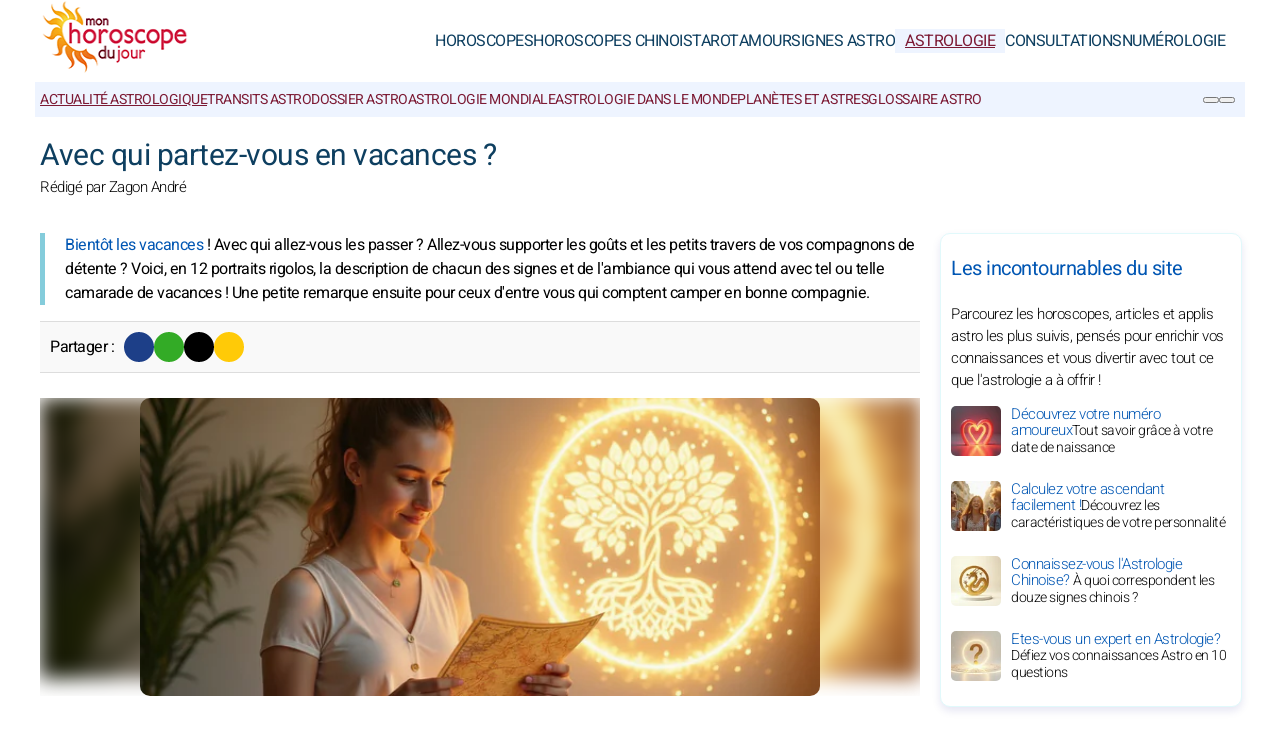

--- FILE ---
content_type: text/html; charset=UTF-8
request_url: https://www.mon-horoscope-du-jour.com/astrologie/actualite/avec-qui-partez-vous-en-vacances.htm
body_size: 12803
content:
<!DOCTYPE html><html lang="fr"><head><meta charset="UTF-8"><meta name="viewport" content="width=device-width, initial-scale=1.0"><title>Horoscope Exclusif: avec qui partir en vacances ?</title><meta name="description" content="Avec qui partir en vacances : découvrez l'ambiance durant votre séjour et comment supporter les goûts et petits travers de vos compagnons de détente" /><link rel="stylesheet" href="/css/styles.min.css"><link rel="preload" href="/images/fonts/Heebo-Light.woff2" as="font" type="font/woff2" crossorigin="anonymous"><link rel="preload" href="/images/fonts/Heebo-Regular.woff2" as="font" type="font/woff2" crossorigin="anonymous"><link rel="prefetch" href="https://pagead2.googlesyndication.com/pagead/js/adsbygoogle.js"><link rel="icon" sizes="192x192" href="/favicon/favicon-192x192.png"><link rel="apple-touch-icon" href="/favicon/apple-touch-icon.png"><link rel="shortcut icon" href="/favicon/favicon.ico"><meta property="og:title" content="Horoscope Exclusif: avec qui partir en vacances ?"><meta property="og:url" content="https://www.mon-horoscope-du-jour.com/astrologie/actualite/avec-qui-partez-vous-en-vacances.htm"><meta property="og:description" content="Avec qui partir en vacances : découvrez l'ambiance durant votre séjour et comment supporter les goûts et petits travers de vos compagnons de détente" /><meta property="og:image" content="https://www.mon-horoscope-du-jour.com/images/webp/pl/471.webp" /><meta property="og:image:type" content="image/webp"/><meta property="og:image:width" content="580"/><meta property="og:image:height" content="300"/><meta property="og:image" content="https://www.mon-horoscope-du-jour.com/images/webp/pxl/471.webp" /><meta property="og:image:type" content="image/webp"/><meta property="og:image:width" content="1160"/><meta property="og:image:height" content="600"/><meta property="fb:app_id" content="392718834135352"/><meta property="og:locale" content="fr_FR"/><meta name="apple-itunes-app" content="app-id=323235598"><meta name="twitter:card" content="summary_large_image"><meta name="twitter:title" content="Horoscope Exclusif: avec qui partir en vacances ?"><meta name="twitter:url" content="https://www.mon-horoscope-du-jour.com/astrologie/actualite/avec-qui-partez-vous-en-vacances.htm"><meta name="twitter:image" content="https://www.mon-horoscope-du-jour.com/images/pages/fbl/471.png"><script type="application/ld+json">
{
"@context": "https://schema.org",
"@type": "BreadcrumbList",
"itemListElement": [
{
"@type": "ListItem",
"position": 1,
"name": "Astrologie",
"item": "https://www.mon-horoscope-du-jour.com/astrologie/"
}
,{
"@type": "ListItem",
"position": 2,
"name": "Actualité astrologique",
"item": "https://www.mon-horoscope-du-jour.com/astrologie/actualite-astrologique/"
}
,{
"@type": "ListItem",
"position": 3,
"name": "Avec qui partir en vacances ?",
"item": "https://www.mon-horoscope-du-jour.com/astrologie/actualite/avec-qui-partez-vous-en-vacances.htm"
}
]
}
</script><script type="application/ld+json">
{
"@context": "http://schema.org",
"@type": "WebSite",
"url": "https://www.mon-horoscope-du-jour.com",
"potentialAction": 
{
"@type": "SearchAction",
"target": "https://www.mon-horoscope-du-jour.com/search.htm?q={search_term}",
"query-input": "required name=search_term"
}
}
</script><script type="application/ld+json">
{
"@context": "https://schema.org",
"@type": "Organization",
"name": "Mon Horoscope du Jour",
"url": "https://www.mon-horoscope-du-jour.com",
"logo": "https://www.mon-horoscope-du-jour.com/favicon/favicon-192x192.png",
"sameAs": [
"https://www.facebook.com/MonHoroscopeDuJour/",
"https://twitter.com/HoroscopeFRANCE",
"https://www.instagram.com/monhoroscopedujour/",
"https://www.pinterest.fr/mhoroscope/",
"https://play.google.com/store/apps/details?id=com.apptitudes_client.sffactory_mhdj&hl=fr",
"https://apps.apple.com/fr/app/mon-horoscope-du-jour-tous/id323235598"
]
}
</script><link rel="canonical" href="https://www.mon-horoscope-du-jour.com/astrologie/actualite/avec-qui-partez-vous-en-vacances.htm" /><link rel="alternate" href="https://www.free-horoscope.com/astrology/star-news/who-are-you-going-on-holiday-with.htm" hreflang="en" /><link rel="alternate" href="https://www.meu-horoscopo-do-dia.com/astrologia/atualidade-astrologica/com-quem-voce-saira-de-ferias.htm" hreflang="pt" /><link rel="alternate" href="https://www.mi-horoscopo-del-dia.com/astrologia/actualidad/quien-irte-de-vacaciones.htm" hreflang="es" /><script src="https://cdnjs.cloudflare.com/ajax/libs/lazysizes/5.3.2/lazysizes.min.js" async></script><script async src="https://www.googletagmanager.com/gtag/js?id=G-ZN37QHZNX0"></script><script>
window.dataLayer = window.dataLayer || [];
function gtag(){dataLayer.push(arguments);}
gtag('js', new Date());

gtag('config', 'G-ZN37QHZNX0', { 'anonymize_ip': true });
</script></head><body><header class="header"><div class="header-desktop"><a href="/"><img src="/images/logo.png" width="150" height="75" alt="Mon Horoscope du Jour" loading="eager"></a><nav class="main-nav"><ul><li><a href="/">Horoscopes</a></li><li><a href="/horoscopes-chinois/">Horoscopes Chinois</a></li><li><a href="/tarots/">Tarot</a></li><li><a href="/amour/">Amour</a></li><li><a href="/signes-astrologiques/">Signes Astro</a></li><li><a href="/astrologie/" class="current">Astrologie</a></li><li><a href="/consultations-en-ligne/">Consultations</a></li><li><a href="/numerologie/">Numérologie</a></li></ul></nav></div><div class="header-mobile"><button class="menu-button menu-icon" id="menu-button" aria-label="Menu"></button><a href="/"><img src="/images/logo.png" width="100" height="50" alt="Mon Horoscope du Jour" loading="eager"></a><div class="header-icons"><button class="menu-button newsletter-icon" id="newsletter-button" aria-label="Notre newsletter" onclick="scrollToAnchor('sub_mobile');"></button><button class="menu-button search-icon" id="search-button-mobile" aria-label="CHERCHER"></button></div></div><nav class="sub-nav"><ul class="sub-nav-links"><li><a href="/astrologie/actualite-astrologique/" class="current">Actualité astrologique</a></li><li><a href="/astrologie/transit-astrologique/">Transits Astro</a></li><li><a href="/astrologie/tout-savoir/">Dossier Astro</a></li><li><a href="/astrologie/astrologie-mondiale/">Astrologie Mondiale</a></li><li><a href="/astrologie/monde/">Astrologie dans le Monde</a></li><li><a href="/astrologie/planetes-astres/">Planètes et Astres</a></li><li><a href="/astrologie/glossaire-astro/">Glossaire Astro</a></li></ul><div class="sub-nav-icons"><button class="menu-button newsletter-icon" id="newsletter-button" aria-label="Notre newsletter" onclick="scrollToAnchor('sub_desktop');"></button><button class="menu-button search-icon" id="search-button-desktop" aria-label="CHERCHER"></button></div></nav></header><div class="mobile-menu" id="mobile-menu"><button class="close-button" id="close-button">&times;</button><div class="mobile-menu-saint">Mardi 20 Janvier 2026 | Saint&nbsp;<b>Bastien</b></div><div class="mobile-menu-header" id="menu-subscription" onclick="scrollToAnchor('sub_mobile');">Votre horoscope du jour par e-mail</div><div class="mobile-menu-content"><nav><div class="accordion"><div class="accordion-item"><button class="accordion-header"><div><div class="horoscope-ico menu-ico-space"></div> Horoscopes</div><span class="accordion-icon">&gt;</span></button><div class="accordion-content"><p><a href="/horoscopes/lendemain/">Horoscope de demain</a></p><p><a href="/horoscopes/annuel-2026/">Horoscope 2026</a></p><p><a href="/horoscopes/quotidien/">Horoscope Quotidien</a></p><p><a href="/horoscopes/hebdomadaire/">Hebdo</a></p><p><a href="/horoscopes/mensuel/">Mensuel</a></p><p><a href="/horoscopes/trimestriel/">Saisons</a></p><p><a href="/signes-astrologiques/zodiaque/calcul-ascendant.htm">Calcul ascendant</a></p><p><a href="/horoscopes/ambiance-astrale-carte-ciel.htm">Prévisions astrales</a></p><p><a href="/horoscopes/ephemeride-hebdomadaire/">Horoscope lunaire</a></p><p><a href="/horoscopes/ephemeride-mensuel/">Actu étoiles</a></p></div></div><div class="accordion-item"><button class="accordion-header"><div><div class="horoscopech-ico menu-ico-space"></div> Horoscopes Chinois</div><span class="accordion-icon">&gt;</span></button><div class="accordion-content"><p><a href="/horoscopes-chinois/quotidien/">Horoscope chinois du jour</a></p><p><a href="/horoscopes-chinois/hebdomadaire/">Hebdo</a></p><p><a href="/horoscopes-chinois/mensuel/">Mensuel</a></p><p><a href="/horoscopes-chinois/annuel-2026/">Horoscope Chinois 2026</a></p><p><a href="/signes-astrologiques/chinois/">Signes Chinois</a></p><p><a href="/astrologie/monde/astrologie-chinoise.htm">Astrologie Chinoise</a></p><p><a href="/horoscopes-chinois/cookie-chinois-fortune.htm">Cookie Chinois</a></p><p><a href="/tarots/tirage-tarot-amour-chinois/">Tarot Amoureux Chinois</a></p></div></div><div class="accordion-item"><button class="accordion-header"><div><div class="tarot-ico menu-ico-space"></div> Tarot</div><span class="accordion-icon">&gt;</span></button><div class="accordion-content"><p><a href="/tarots/tarot-carte-du-jour.htm">Tirage tarot</a></p><p><a href="/tarots/lame-tarot.htm">Lame de tarot</a></p><p><a href="/tarots/tirage-tarot-annuel.htm">Tarot Annuel</a></p><p><a href="/tarots/les-oracles/tirage-tarot-des-anges.htm">Tarot des Anges</a></p><p><a href="/tarots/tirage-tarot-amour-chinois/">Tarot amoureux chinois</a></p><p><a href="/tarots/tirage-tarot-en-maison/">Tarot des Maisons</a></p><p><a href="/tarots/tirage-oracle-belline.htm">Oracle de Belline</a></p><p><a href="/tarots/les-oracles/tirage-tarot-persan/">Tarot Persan</a></p><p><a href="/tarots/les-oracles/">Oracles</a></p></div></div><div class="accordion-item"><button class="accordion-header"><div><div class="love-ico menu-ico-space"></div> Amour</div><span class="accordion-icon">&gt;</span></button><div class="accordion-content"><p><a href="/amour/compatibilite-amoureuse/">Compatibilité amoureuse</a></p><p><a href="/amour/compatibilite-amoureuse-entre-prenoms.htm">Compatibilité prénoms</a></p><p><a href="/signes-astrologiques/psycho-astro/amour-celibataire-couple/">Conseils en Amour</a></p><p><a href="/numerologie/numerologie-amoureuse/">Numérologie Amoureuse</a></p><p><a href="/amour/calendrier-venus/">Calendrier de Vénus</a></p><p><a href="/amour/couleur-jour.htm">Couleur du jour</a></p><p><a href="/signes-astrologiques/chinois/compatibilite-amoureuse-signes-chinois.htm">Compatibilité Chinoise</a></p></div></div><div class="accordion-item"><button class="accordion-header"><div><div class="signs-ico menu-ico-space"></div> Signes Astro</div><span class="accordion-icon">&gt;</span></button><div class="accordion-content"><p><a href="/signes-astrologiques/zodiaque/">Signes astro</a></p><p><a href="/signes-astrologiques/elements-du-zodiaque/">Eléments Astro</a></p><p><a href="/signes-astrologiques/ascendant/">Ascendant</a></p><p><a href="/signes-astrologiques/descendant/">Descendant</a></p><p><a href="/signes-astrologiques/psycho-astro/">Psycho Astro</a></p><p><a href="/signes-astrologiques/chinois/">Signes Chinois</a></p><p><a href="/signes-astrologiques/elements-chinois/">Eléments Chinois</a></p><p><a href="/signes-astrologiques/bebes-enfants/">Astro Enfants</a></p><p><a href="/consultations-en-ligne/profil-signe-zodiaque-chinois/">Profil zodiacal & chinois</a></p></div></div><div class="accordion-item"><button class="accordion-header"><div><div class="astro-ico menu-ico-space"></div> Astrologie</div><span class="accordion-icon">&gt;</span></button><div class="accordion-content"><p><a href="/astrologie/actualite-astrologique/">Actualité astrologique</a></p><p><a href="/astrologie/transit-astrologique/">Transits Astro</a></p><p><a href="/astrologie/tout-savoir/">Dossier Astro</a></p><p><a href="/astrologie/astrologie-mondiale/">Astrologie Mondiale</a></p><p><a href="/astrologie/monde/">Astrologie dans le Monde</a></p><p><a href="/astrologie/planetes-astres/">Planètes et Astres</a></p><p><a href="/astrologie/glossaire-astro/">Glossaire Astro</a></p></div></div><div class="accordion-item"><button class="accordion-header"><div><div class="consult-ico menu-ico-space"></div> Consultations</div><span class="accordion-icon">&gt;</span></button><div class="accordion-content"><p><a href="/consultations-en-ligne/questions-reponses-zagon/">Consultation Astrologue</a></p><p><a href="/consultations-en-ligne/compatibilite-amoureuse/">Compatibilité Amoureuse</a></p><p><a href="/consultations-en-ligne/compatibilite-amoureuse-astrale.htm">Compatibilité zodiacale</a></p><p><a href="/consultations-en-ligne/compatibilite-amoureuse-lgbt-homo-gay-lesbienne/">Compatibilité LGBTQA+</a></p><p><a href="/consultations-en-ligne/analyse-couple/">Analyse Couple</a></p><p><a href="/consultations-en-ligne/theme-natal/">Thème Natal</a></p></div></div><div class="accordion-item"><button class="accordion-header"><div><div class="num-ico menu-ico-space"></div> Numérologie</div><span class="accordion-icon">&gt;</span></button><div class="accordion-content"><p><a href="/numerologie/previsions-annuelles/">Numérologie 2026</a></p><p><a href="/numerologie/calcul-biorythme/">Biorythme</a></p><p><a href="/numerologie/numerologie-amoureuse/">Numérologie Amour</a></p><p><a href="/numerologie/quotidien/numeros-de-la-chance/">Numéros Chance</a></p><p><a href="/numerologie/quotidien/tirage-grille-loto/">Loto</a></p><p><a href="/numerologie/quotidien/tirage-grille-euromillions/">Numéros de l'EuroMillions</a></p><p><a href="/numerologie/quotidien/tirage-eurodreams/">EuroDreams</a></p><p><a href="/numerologie/quotidien/tirage-grille-quinte/">Quinté</a></p><p><a href="/numerologie/chemin-vie/">Chemin de vie</a></p><p><a href="/numerologie/nombre-expression/">Nombre d'expression</a></p><p><a href="/numerologie/quotidien/">Quotidien</a></p><p><a href="/numerologie/personnalite-numerologique/">Prédictions</a></p></div></div><div class="accordion-item"><button class="accordion-header"><div><div class="work-ico menu-ico-space"></div> Qui sommes-nous?</div><span class="accordion-icon">&gt;</span></button><div class="accordion-content"><p><a href="/qui-sommes-nous/nos-astrologues.htm">Nos astrologues</a></p><p><a href="/qui-sommes-nous/restez-connecte/">Réseaux sociaux</a></p><p><a href="/qui-sommes-nous/applications-mobiles/">Applications mobiles</a></p><p><a href="/qui-sommes-nous/solutions-webmaster/">Solutions Webmaster</a></p><p><a href="/qui-sommes-nous/charte-de-qualite.htm">Charte de qualité</a></p><p><a href="/qui-sommes-nous/mentions-legales.htm">Mentions légales</a></p><p><a href="/qui-sommes-nous/conditions-generales-utilisation.htm">Conditions d'utilisation</a></p><p><a href="/qui-sommes-nous/donnees-personnelles.htm">Données personnelles</a></p><p><a href="/qui-sommes-nous/reglementation-generale-sur-la-protection-des-donnees-rgpd.htm">Règlement RGPD</a></p></div></div></div></nav><div class="mobile-menu-social"><div class="footer-icons"><a href="https://www.facebook.com/MonHoroscopeDuJour/" target="_blank" rel="nofollow" aria-label="Facebook"><div class="mobile-icon-wrapper"><span class="facebook-logo"></span></div></a><a href="https://www.instagram.com/monhoroscopedujour/" target="_blank" rel="nofollow" aria-label="Instagram"><div class="mobile-icon-wrapper"><span class="instagram-logo"></span></div></a><a href="https://www.youtube.com/@monhoroscopedujour6134" target="_blank" rel="nofollow" aria-label="Youtube"><div class="mobile-icon-wrapper"><span class="youtube-logo"></span></div></a><a href="https://www.tiktok.com/@monhoroscopedujour?lang=fr" target="_blank" rel="nofollow" aria-label="Tik Tok"><div class="mobile-icon-wrapper"><span class="tiktok-logo"></span></div></a><a href="https://www.pinterest.fr/mhoroscope/" target="_blank" rel="nofollow" aria-label="Pinterest"><div class="mobile-icon-wrapper"><span class="pinterest-logo"></span></div></a><a href="https://twitter.com/HoroscopeFRANCE" target="_blank" rel="nofollow" aria-label="X / Twitter"><div class="mobile-icon-wrapper"><span class="twitter-logo"></span></div></a><a href="https://apps.apple.com/fr/app/mon-horoscope-du-jour-tous/id323235598" target="_blank" rel="nofollow" aria-label="App pour iPhone / iPad"><div class="mobile-icon-wrapper"><span class="apple-logo"></span></div></a><a href="https://play.google.com/store/apps/details?id=com.apptitudes_client.sffactory_mhdj&hl=fr" target="_blank" rel="nofollow" aria-label="App pour Android"><div class="mobile-icon-wrapper"><span class="android-logo"></span></div></a></div><div class="mobile-menu-copyright"><p><a href="/qui-sommes-nous/restez-connecte/nouveau-site-alertez-nous.htm ">Nous contacter</a></p><p><a href="/qui-sommes-nous/conditions-generales-utilisation.htm">Conditions d'utilisation</a> - <span id="fcConsentRevocation" onclick="googlefc.callbackQueue.push(googlefc.showRevocationMessage)" >Confidentialité</span></p><p>&copy; Copyright 2006-2026 - Tous droits réservés</p></div></div></div></div><main class="container"><div id="search-bar" class="hidden"><form action="https://www.google.com/search" method="get" target="_blank"><input type="hidden" name="cx" value="31db006ee4c295457"><input type="text" id="search-input" name="q" placeholder="Chercher sur le site" required><button id="search-submit">CHERCHER</button></form></div><div class="header-main"><h1>Avec qui partez-vous en vacances ?</h1><p class="author">Rédigé par Zagon André</p></div><section class="main-content"><div class="content"><p class="content-intro"><b><a href="/astrologie/actualite/12-trucs-et-astuces-pour-decompresser-en-vacances.htm">Bientôt les vacances</a> ! Avec qui allez-vous les passer ? Allez-vous supporter les goûts et les petits travers de vos compagnons de détente ?</b> Voici, en 12 portraits rigolos, la description de chacun des signes et de l'ambiance qui vous attend avec tel ou telle camarade de vacances ! Une petite remarque ensuite pour ceux d'entre vous qui comptent camper en bonne compagnie.</p><div class="share-container"><p class="share-text"><b>Partager :</b></p><div class="share-icons"><div class="ico-title-wrapper ico-title-wrapper-facebook"><a href="https://www.facebook.com/sharer/sharer.php?u=https%3A%2F%2Fwww.mon-horoscope-du-jour.com%2Fastrologie%2Factualite%2Favec-qui-partez-vous-en-vacances.htm" target="_blank" rel="nofollow" aria-label="Facebook"><span class="facebook-logo"></span></a></div><div class="ico-title-wrapper ico-title-wrapper-whatsapp"><a href="https://api.whatsapp.com/send?text=Avec+qui+partir+en+vacances+%3A+d%C3%A9couvrez+l%27ambiance+durant+votre+s%C3%A9jour+et+comment+supporter+les+go%C3%BBts+et+petits+travers+de+vos+compagnons+de+d%C3%A9tente%20https%3A%2F%2Fwww.mon-horoscope-du-jour.com%2Fastrologie%2Factualite%2Favec-qui-partez-vous-en-vacances.htm" target="_blank" rel="nofollow" aria-label="Whatsapp"><span class="whatsapp-logo"></span></a></div><div class="ico-title-wrapper ico-title-wrapper-twitter"><a href="https://twitter.com/intent/tweet?url=https%3A%2F%2Fwww.mon-horoscope-du-jour.com%2Fastrologie%2Factualite%2Favec-qui-partez-vous-en-vacances.htm&text=Avec+qui+partir+en+vacances+%3A+d%C3%A9couvrez+l%27ambiance+durant+votre+s%C3%A9jour+et+comment+supporter+les+go%C3%BBts+et+petits+travers+de+vos+compagnons+de+d%C3%A9tente&via=HoroscopeFRANCE&image=https://www.mon-horoscope-du-jour.com/images/pages/fbl/471.png" target="_blank" rel="nofollow" aria-label="Twitter / X"><span class="twitter-logo"></span></a></div><div class="ico-title-wrapper ico-title-wrapper-mail"><a href="/cdn-cgi/l/email-protection#[base64]" target="_blank" rel="nofollow" aria-label="Email"><span class="mail-logo"></span></a></div></div></div><div class="responsive-image-container"><div class="background-blur" style="background-image: url('/images/webp/pl/471.webp');"></div><img loading="lazy" src="/images/webp/pl/471.webp" alt="Avec qui partez-vous en vacances ?" class="foreground-image" fetchpriority="high" width="680" height="280"></div><div class="table-of-content"><span class="table-of-content-title">Aller à:</span><div class="table-of-content-menu" id="table-of-contents"><ul id="table-of-contents-list"></ul></div></div><div class="adsense-ad"><script data-cfasync="false" src="/cdn-cgi/scripts/5c5dd728/cloudflare-static/email-decode.min.js"></script><script async src="https://pagead2.googlesyndication.com/pagead/js/adsbygoogle.js?client=ca-pub-7997378819215119" crossorigin="anonymous"></script><ins class="adsbygoogle" style="display:block" data-ad-client="ca-pub-7997378819215119" data-ad-slot="4741543719" data-ad-format="auto" data-full-width-responsive="true"></ins><script>(adsbygoogle = window.adsbygoogle || []).push({});</script></div><content><h2>Bélier: cap sur l'aventure</h2><p><img src="/images/vectors/sign_color_0.png" style="float: right; margin-left: 15px; margin-bottom: 15px;" loading="lazy" alt="Bélier" width="80" height="80">Avec un Bélier, ça passe ou ça casse ! Son ardeur va vous enthousiasmer ou son intrépidité va vous pétrifier selon votre tempérament. Sachez en tout cas qu'il supportera mal de rôtir sur une plage toute la journée et que la meilleure façon de vous en faire un compagnon de vacances inoubliable est de lui proposer l'une ou l'autre exploration ou expérience forte... Au propre ou au figuré ! Entre des appétits exaltés ou un saut à l'élastique, à vous de proposer !</p><p><b>Au camping</b>: Le Bélier a oublié les piquets mais il va arranger ça. D'ailleurs, un peu plus tard, il ramène le King du camping qui n'a pas résisté à sa fougue contagieuse.</p><h2>Taureau: confort et plaisirs des sens</h2><p><img src="/images/vectors/sign_color_1.png" style="float: right; margin-left: 15px; margin-bottom: 15px;" loading="lazy" alt="Taureau" width="80" height="80">Si vous partez en vacances avec un Taureau, ne lésinez pas sur le confort. Ce signe est moyennement adepte du camping sauvage et sera un compagnon d'autant plus agréable s'il est bien logé et bien nourri. C'est rarement un sportif mais il apprécie les balades dans la nature et s'il manque parfois de réflexes, il tient bien sur la distance. Il apprécie énormément les marchés locaux et tous les plaisirs des sens: des spectacles ou des expos le feront émerger de son transat !</p><div class="adsense-ad"><script async src="https://pagead2.googlesyndication.com/pagead/js/adsbygoogle.js?client=ca-pub-7997378819215119" crossorigin="anonymous"></script><!-- mhdj_FR-UX_content --><ins class="adsbygoogle" style="display:block" data-ad-client="ca-pub-7997378819215119" data-ad-slot="6796915316" data-ad-format="auto" data-full-width-responsive="true"></ins><script>(adsbygoogle = window.adsbygoogle || []).push({});</script></div><p><b>Au camping</b>: Le taureau a tout prévu: frigo box, fauteuils pliants et plats gastronomiques en kit. Le séjour promet d'être confortable mais sédentaire.</p><h2>Gémeaux: mouvement et belles rencontres</h2><p><img src="/images/vectors/sign_color_2.png" style="float: right; margin-left: 15px; margin-bottom: 15px;" loading="lazy" alt="Gémeaux" width="80" height="80">Avec un Gémeaux comme partenaire, vous vivrez des vacances décapantes mais peut-être pas si reposantes que ça. Ce signe est perpétuellement en mouvement, aussi bien physiquement que mentalement. Si vous suivez son rythme et le déferlement de ses idées, vous visiterez plein de lieux intéressants et vous rencontrerez un tas de gens avec une facilité déconcertante. Ne cherchez pas à établir un programme très précis, vous risquez d'égarer votre compagnon, souvent disposé à changer de plan au gré de ses rencontres...</p><p><b>Au camping</b>: Le gémeaux monte la tente en 10 secondes, trouve le bar le plus sympa en 10 minutes, connaît tout le monde en 10 heures et s'amuse 10 jours.</p><h2>Cancer: repos, douceur et cocooning</h2><p><img src="/images/vectors/sign_color_3.png" style="float: right; margin-left: 15px; margin-bottom: 15px;" loading="lazy" alt="Cancer" width="80" height="80">Le Cancer est en vacances pour se reposer et prendre du bon temps. Son tempérament le porte plus à suivre vos idées qu'à prendre des initiatives car il se contente assez aisément d'une sieste perpétuelle. Mais si vous l'invitez au marché du coin, à une balade sur l'eau ou à un pique-nique improvisé, il y a toutes les chances pour qu'il vous accompagne avec plaisir. Ne le forcez pas à multiplier les rencontres: il ne se sent détendu qu'avec des gens qu'il connaît. Donnez-lui du temps...</p><div class="adsense-ad"><script async src="https://pagead2.googlesyndication.com/pagead/js/adsbygoogle.js?client=ca-pub-7997378819215119" crossorigin="anonymous"></script><!-- mhdj_FR-UX_content --><ins class="adsbygoogle" style="display:block" data-ad-client="ca-pub-7997378819215119" data-ad-slot="6796915316" data-ad-format="auto" data-full-width-responsive="true"></ins><script>(adsbygoogle = window.adsbygoogle || []).push({});</script></div><p><b>Au camping</b>: Le cancer installe patiemment un bivouac chaleureux et accueillant. Le soir, au coucher du soleil, il sort ses petits tapis et offre le thé à la menthe.</p><h2>Lion: laissez-le briller, suivez le guide</h2><p><img src="/images/vectors/sign_color_4.png" style="float: right; margin-left: 15px; margin-bottom: 15px;" loading="lazy" alt="Lion" width="80" height="80">Laissez votre compagnon Lion décider de tout. Ça lui fera plaisir et ça le motivera à vous éblouir par mille idées plus magnifiques les unes que les autres. C'est un signe généreux qui aimera vous surprendre avec un restaurant exceptionnel, une balade en bateau ou une exposition magnifique. Ce signe n'est jamais aussi content que quand il a le sentiment de vous avoir fait plaisir. Alors, montrez-lui votre gratitude, soignez votre tenue et ne critiquez pas ses choix: il sera alors un compagnon charmant.</p><p><b>Au camping</b>: Le lion a vu grand: tente de 8 personnes et provisions pour 3 mois. Ce n'est pas grave: il va inviter les gens les plus prestigieux pour l'apéro.</p><h2>Vierge: organisation aux petits soins</h2><p><img src="/images/vectors/sign_color_5.png" style="float: right; margin-left: 15px; margin-bottom: 15px;" loading="lazy" alt="Vierge" width="80" height="80">Si vous partez en vacances avec une Vierge, il faudra peut-être lui rappeler qu'elle est en vacances car ce signe très dévoué cherchera avant tout à régler minutieusement le moindre détail et risquera alors de passer à côté de la détente tant méritée. C'est un compagnon de voyage discret et efficace qui pense à tout et ne prend pas de place. Ne l'obligez pas à affronter des foules: il se sent mieux en petit comité et apprécie à sa juste valeur le repos estival.</p><div class="adsense-ad"><script async src="https://pagead2.googlesyndication.com/pagead/js/adsbygoogle.js?client=ca-pub-7997378819215119" crossorigin="anonymous"></script><!-- mhdj_FR-UX_content --><ins class="adsbygoogle" style="display:block" data-ad-client="ca-pub-7997378819215119" data-ad-slot="6796915316" data-ad-format="auto" data-full-width-responsive="true"></ins><script>(adsbygoogle = window.adsbygoogle || []).push({});</script></div><p><b>Au camping</b>: La Vierge est soigneuse et vérifie chaque nœud. Elle prépare ensuite un plat végétarien, ou du moins diététique, avant une saine promenade digestive.</p><h2>Balance: l'ambassadeur de vos vacances</h2><p><img src="/images/vectors/sign_color_6.png" style="float: right; margin-left: 15px; margin-bottom: 15px;" loading="lazy" alt="Balance" width="80" height="80">En partant avec une Balance, c'est un peu comme si voyagiez avec un ambassadeur. Il se lie à tout le monde, se fait inviter toutes les dix minutes et se sent à l'aise partout. À éviter si vous comptiez faire retraite sur une île déserte: ce signe a besoin de relationnel, de gaîté et d'échanges aussi variés qu'aimables. Il cherchera toujours à garder l'église au milieu du village, s'attirant les sympathies avec une facilité parfois déconcertante et ménageant toutes les susceptibilités. Souvent, il vous laissera le soin d'organiser vos journées.</p><p><b>Au camping</b>: La Balance tombe sur un tas de gens sympas qui lui montent sa tente sans qu'il s'en aperçoive et l'invitent au resto dans la foulée. Ça tombe bien, il n'avait rien préparé.</p><h2>Scorpion: discrétion et flair protecteur</h2><p><img src="/images/vectors/sign_color_7.png" style="float: right; margin-left: 15px; margin-bottom: 15px;" loading="lazy" alt="Scorpion" width="80" height="80">Partir avec un Scorpion, c'est voyager avec quelqu'un de discret et de bon conseil. Ce signe est souvent en retrait mais rien ne lui échappe et, avec lui, vous êtes paré contre la plupart des mauvaises surprises dues à l'imprévoyance. Il n'est cependant pas liant avec les inconnus et il vous incombera probablement de nouer des relations sociales avec des gens de rencontre. Un peu possessif, il observera vos échanges et ne se privera pas de critiquer tout ce qu'il considère comme futile ou louche. Mais il restera fidèlement à vos côtés.</p><div class="adsense-ad"><script async src="https://pagead2.googlesyndication.com/pagead/js/adsbygoogle.js?client=ca-pub-7997378819215119" crossorigin="anonymous"></script><!-- mhdj_FR-UX_content --><ins class="adsbygoogle" style="display:block" data-ad-client="ca-pub-7997378819215119" data-ad-slot="6796915316" data-ad-format="auto" data-full-width-responsive="true"></ins><script>(adsbygoogle = window.adsbygoogle || []).push({});</script></div><p><b>Au camping</b>: Le Scorpion ratisse le terrain pour détecter brindilles et bestioles, il allume un feu, raconte des histoires de revenants et prend son tour de garde, comme dans les films.</p><h2>Sagittaire: esprit globe-trotter</h2><p><img src="/images/vectors/sign_color_8.png" style="float: right; margin-left: 15px; margin-bottom: 15px;" loading="lazy" alt="Sagittaire" width="80" height="80">Avec un Sagittaire dans vos bagages, vous êtes paré pour faire le tour du monde ! Bon vivant, souvent polyglotte, facile à vivre et perpétuellement optimiste, il vous requinquera quand vous serez fatigué, apprendra la langue du coin en 3 jours et donnera à la plus petite balade des allures d'épopée. Mais ne comptez pas sur lui pour garder les passeports ou réserver l'hôtel: distrait et désinvolte, il est par essence un "gentil accompagnateur", certainement pas un organisateur, en tout cas, pas dans les détails !</p><p><b>Au camping</b>: Le Sagittaire fait évidemment du camping sauvage, sans s'inquiéter du contexte, pourvu qu'il soit agréable. S'il fait beau, il dort à la belle étoile.</p><h2>Capricorne: sécurité, nature et simplicité</h2><p><img src="/images/vectors/sign_color_9.png" style="float: right; margin-left: 15px; margin-bottom: 15px;" loading="lazy" alt="Capricorne" width="80" height="80">Avec un Capricorne, vous vous sentirez en sécurité partout. Il est distant mais attentif et son excellent sens pratique vous protège d'un tas de mésaventures. Il manque parfois d'initiative mais il sait de quoi il n'a pas envie: en général, il fuit la foule et le bruit pour se ressourcer en petit comité au contact de la nature ou autour d'une bonne table. C'est un compagnon discret mais attentionné qui vous sera reconnaissant de compter sur lui pour les problèmes pratiques qui pourraient se poser et qui respectera la plupart de vos choix.</p><div class="adsense-ad"><script async src="https://pagead2.googlesyndication.com/pagead/js/adsbygoogle.js?client=ca-pub-7997378819215119" crossorigin="anonymous"></script><!-- mhdj_FR-UX_content --><ins class="adsbygoogle" style="display:block" data-ad-client="ca-pub-7997378819215119" data-ad-slot="6796915316" data-ad-format="auto" data-full-width-responsive="true"></ins><script>(adsbygoogle = window.adsbygoogle || []).push({});</script></div><p><b>Au camping</b>: Le Capricorne s'inquiète des provisions puis construit un bivouac impeccable d'efficacité. Galant, il s'occupe des grillades. Basiques, mais nourrissantes.</p><h2>Verseau: surprises et idées originales</h2><p><img src="/images/vectors/sign_color_10.png" style="float: right; margin-left: 15px; margin-bottom: 15px;" loading="lazy" alt="Verseau" width="80" height="80">Partez avec un Verseau si vous aimez les surprises, les situations insolites et si vous pouvez faire montre d'un minimum d'autonomie. Ce signe est un explorateur-né qui ne se contentera pas longtemps de farniente sur la plage, laissez-le libre de ses mouvements, sans forcément le suivre partout et il vous ramènera une moisson de bons plans pour les prochains jours car il a le chic pour découvrir les endroits les plus inexplorés ou pour inventer les activités les plus farfelues que l'on puisse trouver...</p><p><b>Au camping</b>: Le Verseau trouve la tente plus jolie à l'envers, il en profite pour porter son corsaire vert à pois rouges et délyophilise ses sachets de sushis.</p><h2>Poissons: poésie, douceur et romantisme</h2><p><img src="/images/vectors/sign_color_11.png" style="float: right; margin-left: 15px; margin-bottom: 15px;" loading="lazy" alt="Poissons" width="80" height="80">Si vous partez avec un Poissons, occupez-vous de toutes les démarches pratiques et administratives. Vérifiez même ses documents de voyage pour plus de sûreté et laissez-lui le rôle du barde, du poète qui enchantera votre séjour et contribuera à vous détendre vraiment. Ce signe va plus loin que l'adaptation: il recherche l'osmose. Autant dire qu'il vous laissera souvent l'initiative et fera tout ce qui est en son pouvoir pour rendre votre séjour reposant, agréable voire romantique. Par contre, c'est rarement un signe épris de sport mais les activités nautiques peuvent le passionner, pensez-y !</p><p><b>Au camping</b>: Le Poissons a pensé aux coussins et aux bougies, on lui pardonne d'avoir oublié le tire-bouchon, tellement les soirées au clair de lune sont romantiques.</p><p><b>A découvrir dans la thématique:</b><ul><li>Consultez l' <a href="/astrologie/tout-savoir/horoscope-solstice-ete.htm">horoscope estival et énergies planétaires</a> pour obtenir des conseils sur la façon de tirer le meilleur parti de cette saison en harmonie avec les influences astrales.</li><li>Vous trouverez dans cet article des idées pour profiter pleinement de votre <a href="/astrologie/actualite/vacances-ete-aout.htm">période de détente</a> estivale et vous ressourcer en toute tranquillité.</li><li>Identifiez-vous en tant que voyageur grâce à l'article qui explore les différents profils et vous permet de mieux vous connaître <a href="/astrologie/actualite/quel-vacancier-etes-vous.htm">en tant que voyageur</a>.</li></ul></p></content><div class="share-container"><p class="share-text"><b>Partager :</b></p><div class="share-icons"><div class="ico-title-wrapper ico-title-wrapper-facebook"><a href="https://www.facebook.com/sharer/sharer.php?u=https%3A%2F%2Fwww.mon-horoscope-du-jour.com%2Fastrologie%2Factualite%2Favec-qui-partez-vous-en-vacances.htm" target="_blank" rel="nofollow" aria-label="Facebook"><span class="facebook-logo"></span></a></div><div class="ico-title-wrapper ico-title-wrapper-whatsapp"><a href="https://api.whatsapp.com/send?text=Avec+qui+partir+en+vacances+%3A+d%C3%A9couvrez+l%27ambiance+durant+votre+s%C3%A9jour+et+comment+supporter+les+go%C3%BBts+et+petits+travers+de+vos+compagnons+de+d%C3%A9tente%20https%3A%2F%2Fwww.mon-horoscope-du-jour.com%2Fastrologie%2Factualite%2Favec-qui-partez-vous-en-vacances.htm" target="_blank" rel="nofollow" aria-label="Whatsapp"><span class="whatsapp-logo"></span></a></div><div class="ico-title-wrapper ico-title-wrapper-twitter"><a href="https://twitter.com/intent/tweet?url=https%3A%2F%2Fwww.mon-horoscope-du-jour.com%2Fastrologie%2Factualite%2Favec-qui-partez-vous-en-vacances.htm&text=Avec+qui+partir+en+vacances+%3A+d%C3%A9couvrez+l%27ambiance+durant+votre+s%C3%A9jour+et+comment+supporter+les+go%C3%BBts+et+petits+travers+de+vos+compagnons+de+d%C3%A9tente&via=HoroscopeFRANCE&image=https://www.mon-horoscope-du-jour.com/images/pages/fbl/471.png" target="_blank" rel="nofollow" aria-label="Twitter / X"><span class="twitter-logo"></span></a></div><div class="ico-title-wrapper ico-title-wrapper-mail"><a href="/cdn-cgi/l/email-protection#[base64]" target="_blank" rel="nofollow" aria-label="Email"><span class="mail-logo"></span></a></div></div></div><div class="articles-list"><div class="article-item"><a href="/tarots/tarot-de-marseille/methode-tirage.htm"><img src="/images/webp/pm/771.webp" alt="Explorez les méthodes de tirage au Tarot" class="article-image" width="80" height="80" loading="lazy"></a><div class="article-content"><a href="/tarots/tarot-de-marseille/methode-tirage.htm"><b>Explorez les méthodes de tirage au Tarot</b><span>Tirage en croix, fer à cheval, zodiaque ou étoile. Choisissez celle qui correspond à votre question du moment et laissez les cartes révéler des réponses puissantes et précises pour vous guider !</span></a></div></div><div class="article-item"><a href="/signes-astrologiques/chinois/serpent.htm"><img src="/images/webp/pm/85.webp" alt="Le Serpent, solitaire et séducteur né!" class="article-image" width="80" height="80" loading="lazy"></a><div class="article-content"><a href="/signes-astrologiques/chinois/serpent.htm"><b>Le Serpent, solitaire et séducteur né!</b><span>D'une nature anxieuse, le Serpent est souvent solitaire. Il est patient, calme, solitaire, se maîtrise parfaitement mais ne sait pas dire «</span></a></div></div><div class="article-item"><a href="/astrologie/actualite/repas-et-deco-noel-signe-astro-reussir.htm"><img src="/images/webp/pm/1860.webp" alt="Votre réveillon parfait selon votre signe" class="article-image" width="80" height="80" loading="lazy"></a><div class="article-content"><a href="/astrologie/actualite/repas-et-deco-noel-signe-astro-reussir.htm"><b>Votre réveillon parfait selon votre signe</b><span>Déco, repas, ambiance : découvrez comment briller à Noël selon votre signe du zodiaque !</span></a></div></div><div class="article-item"><a href="/astrologie/actualite/retrouver-son-ame-enfant.htm"><img src="/images/webp/pm/395.webp" alt="Comment retrouver votre âme d\'enfant ?" class="article-image" width="80" height="80" loading="lazy"></a><div class="article-content"><a href="/astrologie/actualite/retrouver-son-ame-enfant.htm"><b>Comment retrouver votre âme d'enfant ?</b><span>Comment faire pour retrouver son âme d'enfant en cette période de festivité et de magie de Noël? Un article astro à découvrir pour l'ensemble des 12 signes astro.</span></a></div></div><div class="article-item"><a href="/astrologie/actualite/signes-astro-style-tenue-fetes.htm"><img src="/images/webp/pm/1859.webp" alt="Quel look de fête selon votre signe" class="article-image" width="80" height="80" loading="lazy"></a><div class="article-content"><a href="/astrologie/actualite/signes-astro-style-tenue-fetes.htm"><b>Quel look de fête selon votre signe</b><span>Astro et mode : trouvez votre style idéal pour les fêtes grâce à votre signe.
</span></a></div></div><div class="article-item"><a href="/astrologie/actualite/loisirs-hiver-astrologie-signes.htm"><img src="/images/webp/pm/1871.webp" alt="Votre hiver astro sur-mesure" class="article-image" width="80" height="80" loading="lazy"></a><div class="article-content"><a href="/astrologie/actualite/loisirs-hiver-astrologie-signes.htm"><b>Votre hiver astro sur-mesure</b><span>Explorez les activités d’hiver faites pour vous selon votre signe astrologique : vivez une saison qui vous ressemble, entre nature, action et douceur.</span></a></div></div></div><div class="link-container"><div class="link-box"><div><a href="/horoscopes/quotidien/"><div class="horoscope-ico link-box-ico"></div> Horoscope Quotidien</a></div></div><div class="link-box"><div><a href="/horoscopes/lendemain/"><div class="signs-ico link-box-ico"></div> Horoscope de demain</a></div></div><div class="link-box"><div><a href="/horoscopes/surlendemain/"><div class="astro-ico link-box-ico"></div> Horoscope d'après-demain</a></div></div><div class="link-box"><div><a href="/horoscopes/hebdomadaire/"><div class="horoscope-ico link-box-ico"></div> Hebdo</a></div></div><div class="link-box"><div><a href="/horoscopes/mensuel/"><div class="leasures-ico link-box-ico"></div> Mensuel</a></div></div><div class="link-box"><div><a href="/horoscopes/annuel-2026/"><div class="horoscopech-ico link-box-ico"></div> Horoscope 2026</a></div></div><div class="link-box"><div><a href="/tarots/tarot-carte-du-jour.htm"><div class="tarot-ico link-box-ico"></div> Tirage tarot</a></div></div><div class="link-box"><div><a href="/numerologie/quotidien/numeros-de-la-chance/"><div class="num-ico link-box-ico"></div> Numéros Chance</a></div></div><div class="link-box"><div><a href="/amour/compatibilite-entre-signes-astrologiques.htm"><div class="love-ico link-box-ico"></div> Compatibilité entre signes</a></div></div><div class="link-box"><div><a href="/signes-astrologiques/zodiaque/"><div class="celebrity-ico link-box-ico"></div> Signes astro</a></div></div><div class="link-box"><div><a href="/consultations-en-ligne/"><div class="consult-ico link-box-ico"></div> Consultations</a></div></div></div><div class="newsletter-block-content"><a name="sub_mobile"></a><div class="subscription-box"><div class="subscription-header lazyload" data-bg="/images/newsletter.png"></div><p class="box-title">Votre Horoscope Quotidien</p><p class="box-txt">Et aussi : cadeaux astro, tirages de tarot, biorythme... inscrivez-vous vite !</p><div id="responseContainer_mobile"></div><input type="email" name="email" id="email_mobile" placeholder="Votre e-mail pour vous abonner" autocomplete="on" required><select id="sign_mobile" name="sign" aria-label="Votre signe du zodiaque" required><option value="" disabled selected>Votre signe du zodiaque</option><option value="0">Bélier</option><option value="1">Taureau</option><option value="2">Gémeaux</option><option value="3">Cancer</option><option value="4">Lion</option><option value="5">Vierge</option><option value="6">Balance</option><option value="7">Scorpion</option><option value="8">Sagittaire</option><option value="9">Capricorne</option><option value="10">Verseau</option><option value="11">Poissons</option></select><button type="submit" id="subscribeButton_mobile">S'ABONNER</button></div></div><div class="adsense-ad"><script data-cfasync="false" src="/cdn-cgi/scripts/5c5dd728/cloudflare-static/email-decode.min.js"></script><script async src="https://pagead2.googlesyndication.com/pagead/js/adsbygoogle.js?client=ca-pub-7997378819215119" crossorigin="anonymous"></script><ins class="adsbygoogle" style="display:block" data-ad-client="ca-pub-7997378819215119" data-ad-slot="9802298702" data-ad-format="auto" data-full-width-responsive="true"></ins><script>(adsbygoogle = window.adsbygoogle || []).push({});</script></div></div></section><aside class="sidebar"><div class="box-sidebar"><p class="box-title">Les incontournables du site</p><p class="box-txt">Parcourez les horoscopes, articles et applis astro les plus suivis, pensés pour enrichir vos connaissances et vous divertir avec tout ce que l'astrologie a à offrir !</p><div class="article"><a href="/numerologie/numerologie-amoureuse/"><img src="/images/webp/ps/165.webp" alt="Découvrez votre numéro amoureux" width="50" height="50" loading="lazy"></a><div class="content"><p><a href="/numerologie/numerologie-amoureuse/">Découvrez votre numéro amoureux<span>Tout savoir grâce à votre date de naissance</span></a></p></div></div><div class="article"><a href="/signes-astrologiques/zodiaque/calcul-ascendant.htm"><img src="/images/webp/ps/177.webp" alt="Calculez votre ascendant facilement !" width="50" height="50" loading="lazy"></a><div class="content"><p><a href="/signes-astrologiques/zodiaque/calcul-ascendant.htm">Calculez votre ascendant facilement !<span>Découvrez les caractéristiques de votre personnalité</span></a></p></div></div><div class="article"><a href="/astrologie/tout-savoir/quizz-connaitre-astrologie-chinoise.htm"><img src="/images/webp/ps/315.webp" alt="Connaissez-vous l\'Astrologie Chinoise? " width="50" height="50" loading="lazy"></a><div class="content"><p><a href="/astrologie/tout-savoir/quizz-connaitre-astrologie-chinoise.htm">Connaissez-vous l'Astrologie Chinoise? <span> À quoi correspondent les douze signes chinois ?</span></a></p></div></div><div class="article"><a href="/astrologie/tout-savoir/quizz-niveau-astrologie-expert.htm"><img src="/images/webp/ps/316.webp" alt="Etes-vous un expert en Astrologie?" width="50" height="50" loading="lazy"></a><div class="content"><p><a href="/astrologie/tout-savoir/quizz-niveau-astrologie-expert.htm">Etes-vous un expert en Astrologie?<span>Défiez vos connaissances Astro en 10 questions</span></a></p></div></div></div><!--
<div class="adsense-ad ad-sidebar"><! -- MHDJ_FR-300x600 -- ><ins class="adsbygoogle lazyload"
style="display:inline-block;width:300px;height:600px"
data-ad-client="ca-pub-7997378819215119"
data-ad-slot="2479530359"
data-ad-format="auto"
data-full-width-responsive="true"></ins></div>
--><div class="sticky-div"><a name="sub_desktop"></a><div class="subscription-box"><div class="subscription-header lazyload" data-bg="/images/newsletter.png"></div><p class="box-title">Votre Horoscope Quotidien</p><p class="box-txt">Et aussi : cadeaux astro, tirages de tarot, biorythme... inscrivez-vous vite !</p><div id="responseContainer_desktop"></div><input type="email" name="email" id="email_desktop" placeholder="Votre e-mail pour vous abonner" autocomplete="on" required><select id="sign_desktop" name="sign" aria-label="Votre signe du zodiaque" required><option value="" disabled selected>Votre signe du zodiaque</option><option value="0">Bélier</option><option value="1">Taureau</option><option value="2">Gémeaux</option><option value="3">Cancer</option><option value="4">Lion</option><option value="5">Vierge</option><option value="6">Balance</option><option value="7">Scorpion</option><option value="8">Sagittaire</option><option value="9">Capricorne</option><option value="10">Verseau</option><option value="11">Poissons</option></select><button type="submit" id="subscribeButton_desktop">S'ABONNER</button></div><div class="box-sidebar"><p class="box-title">Applis astro tendance</p><p class="box-txt">Découvrez les applications d'astrologie, de tarot et de numérologie les plus populaires du moment sur notre site :</p><div class="article"><a href="/numerologie/chemin-vie/"><img src="/images/webp/ps/317.webp" alt="Numérologie: Quel est votre chemin de vie ?" width="50" height="50" loading="lazy"></a><div class="content"><p><a href="/numerologie/chemin-vie/">Numérologie: Quel est votre chemin de vie ?<span>Etes-vous timide, aventurier, rangé? </span></a></p></div></div><div class="article"><a href="/numerologie/nombre-expression/"><img src="/images/webp/ps/318.webp" alt="Nombre d\'expression : Qui êtes-vous ?" width="50" height="50" loading="lazy"></a><div class="content"><p><a href="/numerologie/nombre-expression/">Nombre d'expression : Qui êtes-vous ?<span>Votre trait de caractère, vos qualités et vos faiblesses</span></a></p></div></div><div class="article"><a href="/tarots/lame-tarot.htm"><img src="/images/webp/ps/332.webp" alt="Quelle est votre lame du tarot personnelle ?" width="50" height="50" loading="lazy"></a><div class="content"><p><a href="/tarots/lame-tarot.htm">Quelle est votre lame du tarot personnelle ?<span>Découvrez votre arcane majeure du tarot</span></a></p></div></div><div class="article"><a href="/tarots/tarot-carte-du-jour.htm"><img src="/images/webp/ps/333.webp" alt="Choisissez votre carte du tarot" width="50" height="50" loading="lazy"></a><div class="content"><p><a href="/tarots/tarot-carte-du-jour.htm">Choisissez votre carte du tarot<span>Serez-vous l'Empereur, le Jugement ou la Lune ?</span></a></p></div></div></div></div></aside></main><footer class="footer"><div class="footer-info-icons-wrapper"><div class="footer-info"><ul class="footer-section"><li><b>Mon Horoscope du Jour</b></li><li><a href="/qui-sommes-nous/">Qui sommes-nous?</a></li><li><a href="/qui-sommes-nous/nos-astrologues.htm">Nos astrologues</a></li><li><a href="/qui-sommes-nous/conditions-generales-utilisation.htm">Conditions d'utilisation</a></li></ul><ul class="footer-section"><li><b>Restez connecté</b></li><li><a href="/qui-sommes-nous/restez-connecte/nouveau-site-alertez-nous.htm">Nous contacter</a></li><li><a href="/qui-sommes-nous/restez-connecte/">Nos apps mobiles</a></li><li><a href="/qui-sommes-nous/restez-connecte/instagram.htm">Réseaux sociaux</a></li></ul></div><div class="footer-icons"><div class="icon-wrapper"><a href="https://www.facebook.com/MonHoroscopeDuJour/" target="_blank" rel="nofollow" aria-label="Facebook"><span class="facebook-logo"></span></a></div><div class="icon-wrapper"><a href="https://www.instagram.com/monhoroscopedujour/" target="_blank" rel="nofollow" aria-label="Instagram"><span class="instagram-logo"></span></a></div><div class="icon-wrapper"><a href="https://www.youtube.com/@monhoroscopedujour6134" target="_blank" rel="nofollow" aria-label="Youtube"><span class="youtube-logo"></span></a></div><div class="icon-wrapper"><a href="https://www.tiktok.com/@monhoroscopedujour?lang=fr" target="_blank" rel="nofollow" aria-label="Tik Tok"><span class="tiktok-logo"></span></a></div><div class="icon-wrapper"><a href="https://www.pinterest.fr/mhoroscope/" target="_blank" rel="nofollow" aria-label="Pinterest"><span class="pinterest-logo"></span></a></div><div class="icon-wrapper"><a href="https://twitter.com/HoroscopeFRANCE" target="_blank" rel="nofollow" aria-label="X / Twitter"><span class="twitter-logo"></span></a></div><div class="icon-wrapper"><a href="https://apps.apple.com/fr/app/mon-horoscope-du-jour-tous/id323235598" target="_blank" rel="nofollow" aria-label="App pour iPhone / iPad"><span class="apple-logo"></span></a></div><div class="icon-wrapper"><a href="https://play.google.com/store/apps/details?id=com.apptitudes_client.sffactory_mhdj&hl=fr" target="_blank" rel="nofollow" aria-label="App pour Android"><span class="android-logo"></span></a></div></div></div><div class="footer-copyright"><a href="/qui-sommes-nous/conditions-generales-utilisation.htm">Conditions d'utilisation</a> - <span id="fcConsentRevocation" onclick="googlefc.callbackQueue.push(googlefc.showRevocationMessage)" >Confidentialité</span> - <a href="/qui-sommes-nous/solutions-webmaster/">Webmaster</a><br>&copy; Copyright 2006-2026 - Tous droits réservés
</div><div class="overlay_pop" id="overlay"><div class="subscription-box_pop"><div class="subscription-header_pop"><span class="close-btn_pop" id="closePopup">&times;</span></div><div class="content_pop"><p class="box-title" style="margin: 0px;">Votre Horoscope Quotidien</p><p class="box-txt">Et aussi : cadeaux astro, tirages de tarot, biorythme... inscrivez-vous vite !</p><div id="responseContainer_pop"></div><input type="email" name="email" id="email_pop" placeholder="Votre e-mail pour vous abonner" autocomplete="on" required><select id="sign_pop" name="sign" aria-label="Votre signe du zodiaque" required><option value="" disabled selected>Votre signe du zodiaque</option><option value="0">Bélier</option><option value="1">Taureau</option><option value="2">Gémeaux</option><option value="3">Cancer</option><option value="4">Lion</option><option value="5">Vierge</option><option value="6">Balance</option><option value="7">Scorpion</option><option value="8">Sagittaire</option><option value="9">Capricorne</option><option value="10">Verseau</option><option value="11">Poissons</option></select><button type="submit" id="subscribeButton_pop">S'ABONNER</button></div></div></div><script src="/includes/scripts.js"></script></footer></body></html>


--- FILE ---
content_type: text/html; charset=utf-8
request_url: https://www.google.com/recaptcha/api2/aframe
body_size: 150
content:
<!DOCTYPE HTML><html><head><meta http-equiv="content-type" content="text/html; charset=UTF-8"></head><body><script nonce="kDIqdlZqaGXqHrHOYVXMcQ">/** Anti-fraud and anti-abuse applications only. See google.com/recaptcha */ try{var clients={'sodar':'https://pagead2.googlesyndication.com/pagead/sodar?'};window.addEventListener("message",function(a){try{if(a.source===window.parent){var b=JSON.parse(a.data);var c=clients[b['id']];if(c){var d=document.createElement('img');d.src=c+b['params']+'&rc='+(localStorage.getItem("rc::a")?sessionStorage.getItem("rc::b"):"");window.document.body.appendChild(d);sessionStorage.setItem("rc::e",parseInt(sessionStorage.getItem("rc::e")||0)+1);localStorage.setItem("rc::h",'1768916014832');}}}catch(b){}});window.parent.postMessage("_grecaptcha_ready", "*");}catch(b){}</script></body></html>